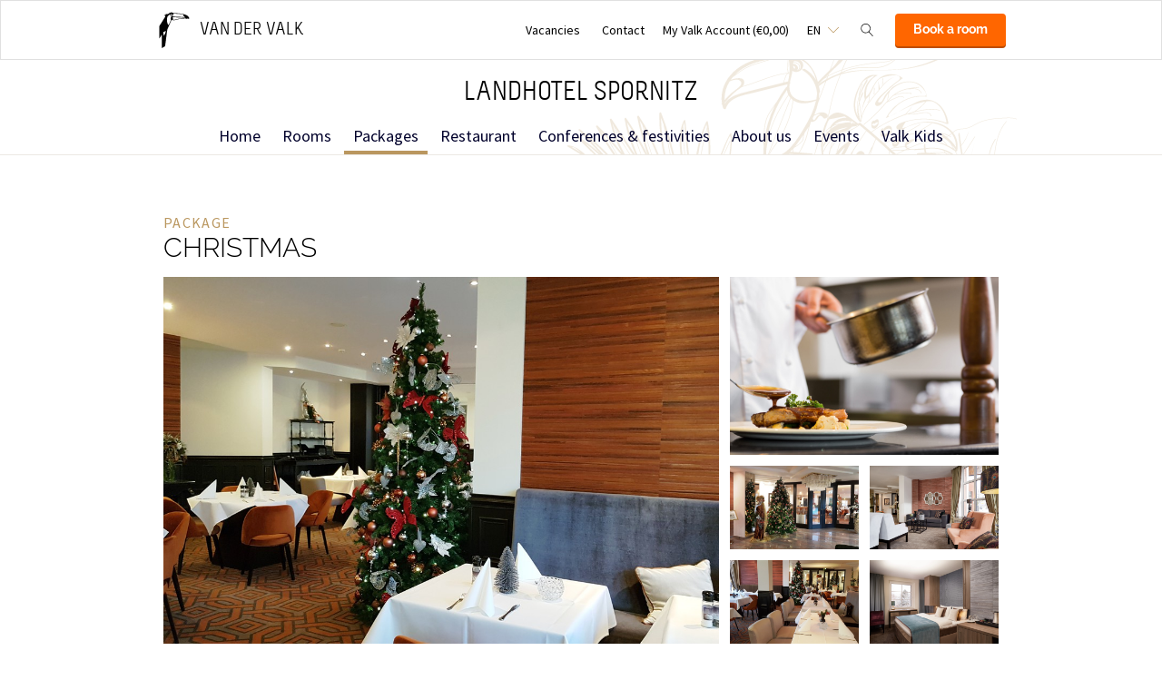

--- FILE ---
content_type: text/html;charset=UTF-8
request_url: https://spornitz.vandervalk.de/en/packages/christmas
body_size: 14574
content:
<!DOCTYPE HTML>
<html lang="en">
<head>
<meta charset="utf-8">
<!--[if lt IE 9]>
<script src="http://html5shim.googlecode.com/svn/trunk/html5.js"></script>
<![endif]-->
<title>Christmas package | Van der Valk Landhotel Spornitz</title>
<meta name="description" content="Three to five nights including breakfast, dinner in the evening, christmas present and entrance for the castle in Schwerin."/>
<meta name="author" content="Van der Valk">
<meta name="no-email-collection" content="http://spornitz.vandervalk.de" />
<meta http-equiv="X-UA-Compatible" content="IE=edge,chrome=1">
<meta name="viewport" content="initial-scale=1.0, maximum-scale=1, width=device-width, user-scalable=no">
<meta name="format-detection" content="telephone=no">
<link rel="apple-touch-icon-precomposed" href="/images/touch-icon-iphone.png" />
<link rel="apple-touch-icon-precomposed" sizes="72x72" href="/images/touch-icon-ipad.png" />
<link rel="apple-touch-icon-precomposed" sizes="114x114" href="/images/touch-icon-iphone-retina.png" />
<link rel="apple-touch-icon-precomposed" sizes="144x144" href="/images/touch-icon-ipad-retina.png" />
<link rel="icon" href="/images/favicon-48x48.ico" sizes="48x48">
<link rel="icon" type="image/png" href="/images/favicon-48x48.png" sizes="48x48">
<link rel="icon" type="image/svg+xml" href="/images/favicon.svg" sizes="any">
<meta name="msapplication-TileColor" content="#D83434" />
<meta name="msapplication-TileImage" content="path/to/tileicon.png" />
<meta name="robots" content="index,follow">
<meta name="googlebot" content="noodp" />
<meta name="google-site-verification" content="YyglkYjy5pNsjnqpLpADa52XVo_QOOkNzmS9RyN7PPk" />
<link rel="canonical" href="https://spornitz.vandervalk.de/en/packages/christmas"/>
<link rel="alternate" hreflang="nl" href="https://spornitz.vandervalk.de/nl/arrangementen/kerst" />
<link rel="alternate" hreflang="en" href="https://spornitz.vandervalk.de/en/packages/christmas" />
<link rel="alternate" hreflang="de" href="https://spornitz.vandervalk.de/arrangements/weihnachten" />
<link rel="alternate" hreflang="x-default" href="https://spornitz.vandervalk.de/arrangements/weihnachten" />
<meta property="og:title" content="Christmas package | Van der Valk Landhotel Spornitz" />
<meta property="og:url" content="https://spornitz.vandervalk.de/en/packages/christmas" />
<meta property="og:site_name" content="Van der Valk" />
<meta property="og:description" content="Three to five nights including breakfast, dinner in the evening, christmas present and entrance for the castle in Schwerin." />
<link rel="stylesheet" href="/css/main.css?version=48E9EB69B07F0CD9C7CC1958DF51C260">
<link rel="stylesheet" href="/css/style.css?version=48E9EB69B07F0CD9C7CC1958DF51C260">
<script src="/js/vendor/modernizr.custom.31062.js"></script>
<script>
window.dataLayer = window.dataLayer || [];
window.dataLayer.push({
'site_hotel_code':'SPO',
'site_language_select':'EN',
'site_country':'DE',
'packages': [
{
'code': 'DEAL2'
, 'name': 'Spornitz Deal'
, 'variations': [{
'code': 'DEAL2'
, 'name': '3 days'
, 'usps': [
'2 x overnight stay'
, '2 x breakfast buffet'
, '1 x 3-course menu&#x2f;diner buffet'
, 'Entrance hotel sauna'
, ''
, ''
]
},{
'code': 'DEAL4'
, 'name': '5 days'
, 'usps': [
'4 x overnight stay'
, '4 x breakfast buffet'
, '1 x 3-course menu&#x2f;diner buffet'
, 'Entrance hotel sauna'
, ''
, ''
]
},{
'code': 'DEAL6'
, 'name': '7 days'
, 'usps': [
'6 x overnight stay'
, '6 x breakfast buffet'
, '2 x 3-course menu &#x2f; diner buffet'
, 'Use of the hotel sauna'
, ''
, ''
]
},{
'code': 'DEAL8'
, 'name': '9 days'
, 'usps': [
'8 x overnight stay &nbsp;'
, '8 x breakfast buffet'
, '2 x 3-course menu &#x2f; diner buffet'
, 'Use of the hotel sauna'
, ''
, ''
]
}]
}
,
{
'code': 'DEAL3'
, 'name': '3&#x3d;2 offer'
, 'variations': [{
'code': 'DEAL3'
, 'name': '3&#x3d;2'
, 'usps': [
'3 x overnight stay'
, '3 x breakfast buffet'
, 'Use of the hotel sauna'
, ''
, ''
, ''
]
},{
'code': 'DEAL5'
, 'name': '5&#x3d;4'
, 'usps': [
'5 x overnight stay'
, '5 x breakfast buffet'
, 'Use of the hotel sauna'
, ''
, ''
, ''
]
}]
}
,
{
'code': 'MECKPOM2'
, 'name': 'Nice Mecklenburg Westpommerania'
, 'variations': [{
'code': 'MECKPOM2'
, 'name': '3 days'
, 'usps': [
'2 x overnight stay'
, '2 x generous breakfast buffet'
, '2 x 3-course menu &#x2f; dinner buffet'
, 'Bike rental and boat trip'
, 'Use of the hotel sauna'
, ''
]
},{
'code': 'MECKPOM3'
, 'name': '4 days'
, 'usps': [
'3 x overnight stay'
, '3 x breakfast buffet'
, '3 x 3-course menu &#x2f; dinner buffet'
, '1 x bike rental and 1 x boat trip'
, 'Use of the hotel sauna'
, ''
]
},{
'code': 'MECKPOM'
, 'name': '5 days'
, 'usps': [
'4 x overnight stay'
, '4 x breakfast buffet'
, '4 x 3-course menu &#x2f; dinner buffet'
, 'Bike rental and boat trip OR 2-hour ticket Wasserskilift Zachun'
, 'Use of the hotel sauna'
, ''
]
},{
'code': 'MECKPOM5'
, 'name': '6 days'
, 'usps': [
'5 x overnight stay'
, '5 x breakfast buffet'
, '5 x 3-course menu &#x2f; dinner buffet'
, 'Bike rental and boat trip'
, 'Use of the hotel sauna'
, ''
]
}]
}
,
{
'code': 'KURZTR2'
, 'name': 'Short trip for aficionado&#x21; Wine, Culture &amp; SPA'
, 'variations': [{
'code': 'KURZTR2'
, 'name': '3 days'
, 'usps': [
'2 x overnight stay incl. breakfast'
, '1 x 4-course menu &#x2b; bottle of house wine'
, '1 x pleasant aroma massage &#x28;20 min.&#x29;'
, '1 x ticket for the castle of Schwerin'
, 'Use of the hotel sauna'
, 'Bathrobe and slippers'
]
},{
'code': 'KURZTR3'
, 'name': '4 days'
, 'usps': [
'3 x overnight stay incl. breakfast'
, '1 x 4-course menu &#x2b; bottle of house wine'
, '1 x pleasant aroma massage &#x28;20 min.&#x29;'
, '1 x entry in the castle of Schwerin'
, 'Use of the hotel sauna'
, 'Bathrobe and slippers'
]
},{
'code': 'KURZTR4'
, 'name': '5 days'
, 'usps': [
'4 x overnight stay incl. breakfast'
, '1 x 4-course menu incl. bottle of the house wine'
, '1 x entry in the castle of Schwerin'
, '1 x massage &#x28;20 min.&#x29;'
, 'Bathrobe and slippers'
, 'Use of the hotel sauna'
]
}]
}
,
{
'code': 'RAD2'
, 'name': 'Cycling in Mecklenburg'
, 'variations': [{
'code': 'RAD2'
, 'name': '3 days'
, 'usps': [
'2 x overnight stay'
, '2 x breakfast buffet'
, '2 x 3-course menu &#x2f; dinner buffet'
, '1 x bike- &#x2f; e-bike rental'
, '1 x biking map'
, 'Use of the hotel sauna'
]
},{
'code': 'RAD3'
, 'name': '4 days'
, 'usps': [
'3 x overnight stay'
, '3 x breakfast buffet'
, '2 x 3-course menu &#x2f; dinner buffet'
, '1 x bike- &#x2f; e-bike rental'
, '1 x biking map'
, 'Use of the hotel sauna'
]
},{
'code': 'RAD4'
, 'name': '5 days'
, 'usps': [
'4 x overnight stay'
, '4 x breakfast buffet'
, '2 x 3-course menu &#x2f; dinner buffet'
, '1 x bike- &#x2f; e-bike rental'
, '1 x biking map'
, 'Use of the hotelsauna'
]
}]
}
,
{
'code': 'ROMT1'
, 'name': 'Romance'
, 'variations': [{
'code': 'ROMT1'
, 'name': '2 days'
, 'usps': [
'1 x overnight stay'
, '1 x breakfast buffet'
, '1 x 4-course candle light dinner incl. 1 bottle of house wine'
, 'Romantic deco &#x2b; bottle of prosecco'
, 'Use of the hotel sauna'
, ''
]
},{
'code': 'ROMT2'
, 'name': '3 days'
, 'usps': [
'2 x overnight stay incl. breakfast'
, '1 x 4-course candle light dinner incl. 1 bottle of house wine'
, '1 x aroma massage &#x28;30 min.&#x29;'
, '1 x bathrobe and slippers during your stay'
, 'Romantic deco &#x2b; bottle of prosecco'
, 'Sauna entrance'
]
},{
'code': 'ROMT3'
, 'name': '4 days'
, 'usps': [
'3 x overnight stay incl. breakfast'
, '1 x 4-course candle light dinner incl. 1 bottle of house wine'
, '1 x aroma massage &#x28;30 min.&#x29;'
, 'Romantic deco &#x2b; bottle of prosecco'
, '1 x bathrobe and slippers'
, 'Use of the hotel sauna'
]
}]
}
,
{
'code': 'HH'
, 'name': 'Lovely Autumn'
, 'variations': [{
'code': 'HH'
, 'name': '3 days'
, 'usps': [
'2 x overnight stay'
, '2 x generous breakfast buffet'
, '2 x 3-course menu&#x2f;dinner buffet'
, 'Sauna entrance'
, ''
, ''
]
},{
'code': 'HH3'
, 'name': '4 days'
, 'usps': [
'3 x overnight stay'
, '3 x generous breakfast buffet'
, '2 x varied 3-courses-menu&#x2f;dinner buffet'
, 'Use of the hotel sauna'
, ''
, ''
]
},{
'code': 'HH5'
, 'name': '6 days'
, 'usps': [
'5 x overnight stay'
, '5 x breakfast buffet'
, '2 x 3-course menu &#x2f; dinner buffet'
, 'Use of the hotel sauna'
, ''
, ''
]
},{
'code': 'HH7'
, 'name': '8 days'
, 'usps': [
'7 x overnight stay'
, '7 x generous breakfast buffet'
, '2 x 3-course menu &#x2f; dinner buffet'
, 'Use of the hotel sauna'
, ''
, ''
]
}]
}
,
{
'code': 'HW'
, 'name': 'Warm Winter'
, 'variations': [{
'code': 'HW'
, 'name': '3 days'
, 'usps': [
'2 x overnight stay &#x28;Dec. - Feb.&#x29;'
, '2 x generous breakfast buffet'
, '2 x varied 3-course menu&#x2f;dinner buffet'
, 'Sauna entrance'
, ''
, ''
]
},{
'code': 'HW3'
, 'name': '4 days'
, 'usps': [
'3 x overnight stay &#x28;Dec. - Feb.&#x29;'
, '3 x generous breakfast buffet'
, '2 x varied 3-course menu&#x2f;dinner buffet'
, 'Sauna entrance'
, ''
, ''
]
},{
'code': 'HW5'
, 'name': '6 days'
, 'usps': [
'5 x overnight stay'
, '5 x breakfast buffet'
, '2 x 3-course menu &#x2f; dinner buffet'
, 'Use of the hotel sauna'
, ''
, ''
]
},{
'code': 'HW7'
, 'name': '8 days'
, 'usps': [
'7 x overnight stay'
, '7 x breakfast buffet'
, '2 x 3-course menu &#x2f; dinner buffet'
, 'Use of the hotel sauna'
, ''
, ''
]
}]
}
,
{
'code': 'KULTURS3'
, 'name': 'Historical &amp; culture'
, 'variations': [{
'code': 'KULTURS3'
, 'name': '4 days'
, 'usps': [
'3 x overnight stay'
, '3 x breakfast buffet'
, '3 x 3-course menu &#x2f; dinner buffet'
, 'Tickets Ludwigslust Castle, Palace Schwerin and Grinding Mill Schwerin'
, 'Use of the hotel sauna'
, ''
]
},{
'code': 'KULTURS1'
, 'name': '5 days'
, 'usps': [
'4 x overnight stay'
, '4 x generous breakfast buffet'
, '4 x 3-course menu&#x2f; dinner buffet'
, 'Tickets Ludwigslust Castle, Palace Schwerin and Grinding Mill Schwerin'
, 'Use of the hotel sauna'
, ''
]
},{
'code': 'KULTURS5'
, 'name': '6 days'
, 'usps': [
'5 x overnight stay'
, '5 x breakfast buffet'
, '5 x 3-course menu &#x2f; dinner buffet'
, 'Tickets Ludwigslust Castle, Palace Schwerin and Grinding Mill Schwerin'
, 'Use of the hotel sauna'
, ''
]
},{
'code': 'KULTURS6'
, 'name': '7 days'
, 'usps': [
'6 x overnight stay'
, '6 x breakfast buffet'
, '6 x 3-course menu &#x2f; dinner buffet'
, 'Tickets Ludwigslust Castle, Palace Schwerin and Grinding Mill Schwerin'
, 'Use of the hotel sauna'
, ''
]
}]
}
,
{
'code': 'WEIHMA1'
, 'name': 'Christmas market'
, 'variations': [{
'code': 'WEIHMA1'
, 'name': '2 days'
, 'usps': [
'1 x overnight stay'
, '1 x breakfast buffet'
, 'Small Christmas present'
, 'Information about the Christmas markets in the area'
, 'Use of the sauna'
, ''
]
},{
'code': 'WEIHMA2'
, 'name': '3 days'
, 'usps': [
'2 x overnigt stay incl. breakfast'
, 'Information about the Christmas market in the area'
, 'Small Christmas present'
, 'Use of the sauna'
, ''
, ''
]
}]
}
,
{
'code': 'WEIH4'
, 'name': 'Christmas'
, 'variations': [{
'code': 'WEIH4'
, 'name': '4 days'
, 'usps': [
'3 x overnight stay incl. half board'
, 'Small Christmas present'
, '1 x ticket to Palace Schwerin'
, 'Use of the hotel sauna'
, ''
, ''
]
},{
'code': 'WEIH5'
, 'name': '5 days'
, 'usps': [
'4 x overnight stay incl. half board'
, 'Small Christmas present'
, '1 x ticket to Palace Schwerin'
, 'Use of the hotel sauna'
, ''
, ''
]
},{
'code': 'WEIH6'
, 'name': '6 days'
, 'usps': [
'5 x overnight stay incl. half board'
, '1 x ticket to Palace Schwerin'
, 'Christmas present'
, 'Use of the hotel sauna'
, ''
, ''
]
}]
}
,
{
'code': 'SIL4'
, 'name': 'New Year&lsquo;s Eve'
, 'variations': [{
'code': 'SIL4'
, 'name': '4 days'
, 'usps': [
'3 x overnight stay'
, '3 x breakfast buffet and 2 x dinner buffet'
, '1 x New Year&rsquo;s Eve event incl. buffet and show'
, '1 x ticket to Palace Schwerin'
, 'Use of the hotel sauna'
, ''
]
},{
'code': 'SIL5'
, 'name': '5 days'
, 'usps': [
'4 x overnight stay'
, '4 x breakfast buffet and 3 x dinner buffet'
, '1 x New Year&rsquo;s Eve event incl. buffet and show'
, '1 x ticket to Palace Schwerin'
, 'Use of the hotel sauna'
, ''
]
},{
'code': 'SIL6'
, 'name': '6 days'
, 'usps': [
'5 x overnight stay incl. breakfast'
, '4 x 3-course menu or dinner buffet'
, '1 x ticket New Year&#x27;s Eve event incl. buffet and show'
, '1 x ticket to Palace Schwerin'
, 'Use of the hotel sauna'
, ''
]
}]
}
,
{
'code': 'ALPAI1'
, 'name': 'Alpincenter indoor skiing'
, 'variations': [{
'code': 'ALPAI1'
, 'name': '2 days'
, 'usps': [
'1 x overnight stay'
, '1 x breakfast buffet'
, '1 x combi day ticket for alpincenter Hamburg-Wittenburg'
, 'Use of hotel sauna'
, ''
, ''
]
},{
'code': 'ALPAI2'
, 'name': '3 days'
, 'usps': [
'2 x overnight stay'
, '2 x breakfast buffet'
, '1 x combi day ticket for alpincenter Hamburg-Wittenburg'
, 'Use of hotel sauna'
, ''
, ''
]
}]
}
,
{
'code': 'OSTER2'
, 'name': 'Happy Easter'
, 'variations': [{
'code': 'OSTER2'
, 'name': '3 days'
, 'usps': [
'2 x overnight stay'
, '1 x breakfast buffet &#x2b; 1 x Easter brunch'
, '1 x fish buffet &#x2f; menu &#x2b; 1 x 3-course menu &#x2f; dinner buffet'
, 'Ticket Castle Ludwigslust'
, 'Easter surprise'
, 'Use of the hotel sauna'
]
},{
'code': 'OSTER'
, 'name': '4 days'
, 'usps': [
'3 x overnight stay'
, '2 x breakfast buffet en 1 x lunch buffet'
, '3 x dinner &#x28;2 x dinner buffet, 1 x brunch buffet&#x29;'
, 'Ticket Castle Ludwigslust'
, 'Easter surprise'
, 'Use of the hotel sauna'
]
},{
'code': 'OSTER4'
, 'name': '5 days'
, 'usps': [
'4 x overnight stay'
, '3 x breakfast buffet and 1 x lunch buffet'
, '4 x dinner &#x28;3 x dinner buffet, 1 x fish buffet&#x29;'
, 'Ticket Castle Ludwigslust'
, 'Easter surprise'
, 'Use of the hotel sauna'
]
}]
}
,
{
'code': 'VV'
, 'name': 'Happy Spring'
, 'variations': [{
'code': 'VV'
, 'name': '3 days'
, 'usps': [
'2 x overnight stay'
, '2 x breakfast buffet'
, '2 x 3-course menu&#x2f;dinner buffet'
, 'Use of hotel sauna'
, ''
, ''
]
},{
'code': 'VV3'
, 'name': '4 days'
, 'usps': [
'3 x overnight stay'
, '3 x breakfast buffet'
, '2 x 3-course menu &#x2f; dinner buffet'
, 'Use of hotel sauna'
, ''
, ''
]
},{
'code': 'VV5'
, 'name': '6 days'
, 'usps': [
'5 x overnight stay'
, '5 x breakfast buffet'
, '2 x 3-course menu &#x2f; dinner buffet'
, 'Use of the hotel sauna'
, ''
, ''
]
},{
'code': 'VV7'
, 'name': '8 days'
, 'usps': [
'7 x overnight stay'
, '7 x breakfast buffet'
, '2 x 3-course menu &#x2f; dinner buffet'
, 'Use of the hotel sauna'
, ''
, ''
]
}]
}
,
{
'code': 'HZ'
, 'name': 'Midsummer'
, 'variations': [{
'code': 'HZ'
, 'name': '3 days'
, 'usps': [
'2 x overnight stay'
, '2 x breakfast buffet'
, '2 x -course menu or dinner buffet'
, 'Use of the hotel sauna'
, ''
, ''
]
},{
'code': 'HZ3'
, 'name': '4 days'
, 'usps': [
'3 x overnight stay'
, '3 x breakfast buffet'
, '2 x dinner buffet or 3-course menu'
, 'Use of the hotel sauna'
, ''
, ''
]
},{
'code': 'HZ5'
, 'name': '6 days'
, 'usps': [
'5 x overnight stay'
, '5 x extensive breakfast buffet'
, '2 x dinner buffet or 3-course menu'
, 'Use of the hotel sauna'
, ''
, ''
]
},{
'code': 'HZ7'
, 'name': '8 days'
, 'usps': [
'7 x overnight stay'
, '7 x breakfast buffet'
, '2 x dinner buffet or 3-course menu'
, 'Use of the hotel sauna'
, ''
, ''
]
}]
}
,
{
'code': 'PFINGST3'
, 'name': 'Whitsun in Spornitz'
, 'variations': [{
'code': 'PFINGST3'
, 'name': '4 days'
, 'usps': [
'3 x overnight stay'
, '2 x breakfast buffet and 1 x brunch buffet'
, '3 x dinner &#x28;2 x dinner buffet, 1 x barbecue&#x29;'
, 'Sauna entrance'
, ''
, ''
]
},{
'code': 'PFINGST4'
, 'name': '5 days'
, 'usps': [
'4 x overnight stay'
, '3 x breakfast buffet und 1 x brunch buffet'
, '4 x dinner &#x28;3 x dinner buffet, 1 x barbecue&#x29;'
, 'Sauna entrance'
, ''
, ''
]
}]
}
]
});
</script>
</head>
<body>
<!-- Google Tag Manager -->
<noscript><iframe src="//www.googletagmanager.com/ns.html?id=GTM-PC427Z"
height="0" width="0" style="display:none;visibility:hidden"></iframe></noscript>
<script src="/js/_generated/tagmanager.js"/></script>
<!-- End Google Tag Manager -->
<header>
<!-- Hotel Linstow (3) and Drewitz (80) have a call to action button for both hotel rooms and bungalows -->
<div class="navigation-bar-revised">
<div class="navigation-bar-revised__main">
<div class="navigation-bar-revised__main-inner">
<div class="navigation-bar-revised__logo">
<a class="logo-revised"
href="/en"
>
<span class="logo-revised__primary">Van der Valk</span>
</a>
</div>
<div class="navigation-bar-revised__toolbar">
<div class="navigation-bar-revised__toolbar-item navigation-bar-revised__toolbar-item--desk-and-up">
<a class="navigation-bar-revised__toolbar-action"
href="/en/about-us/general-information/jobs"
>
<div class="navigation-bar-revised__toolbar-label">
Vacancies
</div>
</a>
</div>
<div class="navigation-bar-revised__toolbar-item navigation-bar-revised__toolbar-item--lap-and-up">
<a class="navigation-bar-revised__toolbar-action"
href="/en/contact"
>
<div class="navigation-bar-revised__toolbar-label">
Contact
</div>
</a>
</div>
<div class="navigation-bar-revised__toolbar-item navigation-bar-revised__toolbar-item--inline-actions navigation-bar-revised__toolbar-item--lap-and-up">
<a class="navigation-bar-revised__toolbar-action navigation-bar-revised__toolbar-action--icon-account"
href="/en/my-valk-account"
>
<div class="navigation-bar-revised__toolbar-label">
My Valk Account&nbsp;(&euro;0,00)
</div>
</a>
</div>
<div class="navigation-bar-revised__toolbar-item">
<button class="navigation-bar-revised__toolbar-action"
type="button"
data-element="navigation-language-select-toggle-button"
>
<div class="navigation-bar-revised__toolbar-label navigation-bar-revised__toolbar-label--toggle">
EN
</div>
</button>
<div class="navigation-bar-revised__popover"
data-element="navigation-language-menu"
>
<div class="menu-revised menu-revised--90 menu-revised--padding menu-revised--check-icons">
<a class="menu-revised__item" href="/nl/arrangementen/kerst">
Dutch
</a>
<a class="menu-revised__item is-current" href="/en/packages/christmas">
English
</a>
<a class="menu-revised__item" href="/arrangements/weihnachten">
Deutsch
</a>
</div>
</div>
</div>
<div class="navigation-bar-revised__toolbar-item">
<button class="navigation-bar-revised__toolbar-action navigation-bar-revised__toolbar-action--icon-magnifier"
type="button"
id="navigation-search-form"
data-element="navigation-search-toggle-button"
>
</button>
<div class="navigation-bar-revised__popover navigation-bar-revised__popover--search-form"
data-element="navigation-search-form"
style="display: none;"
>
<form class="navigation-bar-revised__search-form"
action="/en/search"
method="POST"
>
<div class="navigation-bar-revised__search-form-field">
<input class="navigation-bar-revised__search-form-input"
type="text"
name="searchValue"
id="search-pop-up-input"
>
<button class="icon-mr-crossy erase-input"
type="button"
id="search-erase-input"
tabindex="-1"
></button>
</div>
<div class="navigation-bar-revised__search-form-action">
<button class="button button--full button--90 button--secondary"
type="submit"
>
Search
</button>
</div>
</form>
</div>
</div>
<div class="navigation-bar-revised__toolbar-item">
<div class="navigation-bar-revised__toolbar-action navigation-bar-revised__toolbar-action--book-action">
<a class="button button--full button--90 button--primary"
href="/redirect.cfm?event=ajax.get&type=redirect&name=bookingtool&action=redirect&language=en&arrival=2025%2D11%2D05&nights=1&roomcode=&package=&deal=&persons=&maxperroom=2&adults=2&children=0&babies=0&isocode=DE&idpmscode=SPO&hotelname=Landhotel%20Spornitz&hotelslug=hotel%2Dspornitz&engine=aanzee%2D3%2E0&promocode=&topage=&roomtype=&lastminutes=false&isnonwidget=true&isbungalow=false&forcecorporatelink=false&hotelid=0&deals=false&dealrate=&overruleidpmscode=&departure=2025%2D11%2D06&devScreen=false"
>
Book a room
</a>
</div>
</div>
</div>
</div>
</div>
<div class="navigation-bar-revised__menu-bar">
<div class="navigation-bar-revised__title-bar">
<span class="navigation-bar-revised__title">
Landhotel Spornitz
</span>
<div class="navigation-bar-revised__booking_menu">
<!-- Hotel Linstow (3) and Drewitz (80) have a call to action button for both hotel rooms and bungalows -->
<div class="booking-bar is-rendering"
data-scalable
data-has-double-call-to-action="false"
data-up-action-caption="Back"
>
<div class="booking-bar__inner">
<label class="booking-bar__item booking-bar__item--menu"
for="subsequent-booking-menu"
id="subsequent-booking-menu-action"
>
<div class="booking-bar__toolbar-label"
data-element="subsequent-booking-menu-action-popover-label"
>
<span>Book</span>
</div>
<div class="booking-bar__toolbar-popover">
<div class="popover popover--right-bottom popover--flexible">
<input class="popover__status" type="checkbox" id="subsequent-booking-menu" aria-hidden="true">
<section class="popover__body">
<header class="popover__header">
<span class="popover__title">
Book
</span>
<label class="popover__close-action" for="subsequent-booking-menu">
Close
</label>
</header>
<div class="popover__main">
<div class="menu-revised menu-revised--200 menu-revised--padding"
id="subsequent-booking-menu-container"
>
</div>
</div>
</section>
<label class="popover__overlay"
data-element="subsequent-booking-menu-action-popover-overlay"
for="subsequent-booking-menu"
>
Close
</label>
</div>
</div>
</label>
</div>
</div>
</div>
<div class="navigation-bar-revised__title-contact-button"
data-element="navigation-contact-toggle-button"
>
<div class="navigation-bar-revised__contact-info-hand-and-smaller"
data-element="navigation-contact-content"
>
<div class="navigation-bar-revised__contact-info-hand-and-smaller-inner">
<a class="navigation-bar-revised__contact-info-phone-number"
href="tel:+4938726880"
>
+49 38726 88 0
</a>
<div class="navigation-bar-revised__contact-info-text">
24hrs available, local costs
</div>
</div>
</div>
</div>
</div>
<!-- Hotel Linstow (3) and Drewitz (80) have a call to action button for both hotel rooms and bungalows -->
<div class="menu-bar-revised is-rendering"
data-scalable
data-has-double-call-to-action="false"
data-up-action-caption="Back"
>
<div class="menu-bar-revised__inner">
<a class="menu-bar-revised__item"
data-mn-id="14612"
data-navigation-menu-item
href="/en"
>
Home
</a>
<a class="menu-bar-revised__item"
data-mn-id="14613"
data-navigation-menu-item
href="/en/rooms"
>
Rooms
</a>
<a class="menu-bar-revised__item is-current"
data-mn-id="14614"
data-navigation-menu-item
href="/en/packages"
>
Packages
</a>
<a class="menu-bar-revised__item"
data-mn-id="14618"
data-navigation-menu-item
href="/en/restaurant"
>
Restaurant
</a>
<a class="menu-bar-revised__item menu-bar-revised__item--subitem"
data-navigation-menu-item-subitem
data-mn-id="14619"
data-parent="14618"
href="/en/restaurant/our-restaurant"
>
Our restaurant
</a>
<a class="menu-bar-revised__item menu-bar-revised__item--subitem"
data-navigation-menu-item-subitem
data-mn-id="18009"
data-parent="14618"
href="/en/restaurant/breakfast"
>
Breakfast
</a>
<a class="menu-bar-revised__item menu-bar-revised__item--subitem"
data-navigation-menu-item-subitem
data-mn-id="18013"
data-parent="14618"
href="/en/restaurant/menu-card"
>
Menu card
</a>
<a class="menu-bar-revised__item menu-bar-revised__item--subitem"
data-navigation-menu-item-subitem
data-mn-id="18738"
data-parent="14618"
href="/en/restaurant/catering"
>
Catering
</a>
<a class="menu-bar-revised__item"
data-mn-id="14628"
data-navigation-menu-item
href="/en/conferences-festivities"
>
Conferences & festivities
</a>
<a class="menu-bar-revised__item menu-bar-revised__item--subitem"
data-navigation-menu-item-subitem
data-mn-id="14629"
data-parent="14628"
href="/en/conferences-festivities/our-conference-rooms"
>
Our Conference Rooms
</a>
<a class="menu-bar-revised__item menu-bar-revised__item--subitem"
data-navigation-menu-item-subitem
data-mn-id="14630"
data-parent="14629"
href="/en/conferences-festivities/our-conference-rooms/conference-rooms-overview"
>
Conference rooms overview
</a>
<a class="menu-bar-revised__item menu-bar-revised__item--subitem"
data-navigation-menu-item-subitem
data-mn-id="14631"
data-parent="14629"
href="/en/conferences-festivities/our-conference-rooms/packages"
>
Packages
</a>
<a class="menu-bar-revised__item menu-bar-revised__item--subitem"
data-navigation-menu-item-subitem
data-mn-id="19982"
data-parent="14629"
href="/en/conferences-festivities/our-conference-rooms/meeting-request"
>
Meeting request
</a>
<a class="menu-bar-revised__item menu-bar-revised__item--subitem"
data-navigation-menu-item-subitem
data-mn-id="14632"
data-parent="14628"
href="/en/conferences-festivities/events"
>
Events
</a>
<a class="menu-bar-revised__item menu-bar-revised__item--subitem"
data-navigation-menu-item-subitem
data-mn-id="14633"
data-parent="14632"
href="/en/conferences-festivities/events/weddings"
>
Weddings
</a>
<a class="menu-bar-revised__item menu-bar-revised__item--subitem"
data-navigation-menu-item-subitem
data-mn-id="14635"
data-parent="14632"
href="/en/conferences-festivities/events/private-events"
>
Private events
</a>
<a class="menu-bar-revised__item menu-bar-revised__item--subitem"
data-navigation-menu-item-subitem
data-mn-id="14637"
data-parent="14632"
href="/en/conferences-festivities/events/business-events"
>
Business events
</a>
<a class="menu-bar-revised__item menu-bar-revised__item--subitem"
data-navigation-menu-item-subitem
data-mn-id="18748"
data-parent="14632"
href="/en/conferences-festivities/events/beverage-packages"
>
Beverage packages
</a>
<a class="menu-bar-revised__item menu-bar-revised__item--subitem"
data-navigation-menu-item-subitem
data-mn-id="18749"
data-parent="14632"
href="/en/conferences-festivities/events/buffet-and-menu"
>
Buffet and menu
</a>
<a class="menu-bar-revised__item menu-bar-revised__item--subitem"
data-navigation-menu-item-subitem
data-mn-id="22684"
data-parent="14632"
href="/en/conferences-festivities/events/unsere-weihnachtsfeierpakete"
>
Unsere Weihnachtsfeierpakete
</a>
<a class="menu-bar-revised__item"
data-mn-id="14616"
data-navigation-menu-item
href="/en/about-us"
>
About us
</a>
<a class="menu-bar-revised__item menu-bar-revised__item--subitem"
data-navigation-menu-item-subitem
data-mn-id="14617"
data-parent="14616"
href="/en/about-us/general-information"
>
General information
</a>
<a class="menu-bar-revised__item menu-bar-revised__item--subitem"
data-navigation-menu-item-subitem
data-mn-id="18757"
data-parent="14617"
href="/en/about-us/general-information/hotel-spornitz"
>
Hotel Spornitz
</a>
<a class="menu-bar-revised__item menu-bar-revised__item--subitem"
data-navigation-menu-item-subitem
data-mn-id="18819"
data-parent="14617"
target=""
href="/en/about-us/general-information/valk-magazine"
>
Valk magazine
</a>
<a class="menu-bar-revised__item menu-bar-revised__item--subitem"
data-navigation-menu-item-subitem
data-mn-id="18886"
data-parent="14617"
target=""
href="/en/about-us/general-information/jobs"
>
Jobs
</a>
<a class="menu-bar-revised__item menu-bar-revised__item--subitem"
data-navigation-menu-item-subitem
data-mn-id="20122"
data-parent="14617"
href="/en/about-us/general-information/van-der-valk-story"
>
Van der Valk story
</a>
<a class="menu-bar-revised__item menu-bar-revised__item--subitem"
data-navigation-menu-item-subitem
data-mn-id="39323"
data-parent="14617"
href="/en/about-us/general-information/voucher"
>
Voucher
</a>
<a class="menu-bar-revised__item menu-bar-revised__item--subitem"
data-navigation-menu-item-subitem
data-mn-id="18846"
data-parent="14616"
href="/en/about-us/activities"
>
Activities
</a>
<a class="menu-bar-revised__item menu-bar-revised__item--subitem"
data-navigation-menu-item-subitem
data-mn-id="18849"
data-parent="18846"
href="/en/about-us/activities/bicycle-renting-service"
>
Bicycle renting service
</a>
<a class="menu-bar-revised__item menu-bar-revised__item--subitem"
data-navigation-menu-item-subitem
data-mn-id="18844"
data-parent="18846"
href="/en/about-us/activities/wellness"
>
Wellness
</a>
<a class="menu-bar-revised__item menu-bar-revised__item--subitem"
data-navigation-menu-item-subitem
data-mn-id="18845"
data-parent="18846"
href="/en/about-us/activities/sauna"
>
Sauna
</a>
<a class="menu-bar-revised__item menu-bar-revised__item--subitem"
data-navigation-menu-item-subitem
data-mn-id="49147"
data-parent="18846"
href="/en/about-us/activities/fitness-studio"
>
Fitness studio
</a>
<a class="menu-bar-revised__item menu-bar-revised__item--subitem"
data-navigation-menu-item-subitem
data-mn-id="18758"
data-parent="14616"
href="/en/about-us/surroundings"
>
Surroundings
</a>
<a class="menu-bar-revised__item menu-bar-revised__item--subitem"
data-navigation-menu-item-subitem
data-mn-id="18759"
data-parent="18758"
href="/en/about-us/surroundings/protected-landscape-lewitz"
>
Protected landscape Lewitz
</a>
<a class="menu-bar-revised__item menu-bar-revised__item--subitem"
data-navigation-menu-item-subitem
data-mn-id="18760"
data-parent="18758"
href="/en/about-us/surroundings/mecklenburg-lake-district"
>
Mecklenburg Lake District
</a>
<a class="menu-bar-revised__item menu-bar-revised__item--subitem"
data-navigation-menu-item-subitem
data-mn-id="18761"
data-parent="18758"
href="/en/about-us/surroundings/baltic-coast"
>
Baltic coast
</a>
<a class="menu-bar-revised__item menu-bar-revised__item--subitem"
data-navigation-menu-item-subitem
data-mn-id="18762"
data-parent="18758"
href="/en/about-us/surroundings/state-capital-schwerin"
>
State capital Schwerin
</a>
<a class="menu-bar-revised__item menu-bar-revised__item--subitem"
data-navigation-menu-item-subitem
data-mn-id="18763"
data-parent="18758"
href="/en/about-us/surroundings/plau"
>
Plau
</a>
<a class="menu-bar-revised__item menu-bar-revised__item--subitem"
data-navigation-menu-item-subitem
data-mn-id="18764"
data-parent="18758"
href="/en/about-us/surroundings/topferhof-hohenwoos"
>
Töpferhof Hohenwoos
</a>
<a class="menu-bar-revised__item menu-bar-revised__item--subitem"
data-navigation-menu-item-subitem
data-mn-id="18765"
data-parent="18758"
href="/en/about-us/surroundings/alpincenter-wittenburg"
>
alpincenter Wittenburg
</a>
<a class="menu-bar-revised__item menu-bar-revised__item--subitem"
data-navigation-menu-item-subitem
data-mn-id="18766"
data-parent="18758"
href="/en/about-us/surroundings/high-ropes-forest-schwerin"
>
High ropes forest Schwerin
</a>
<a class="menu-bar-revised__item menu-bar-revised__item--subitem"
data-navigation-menu-item-subitem
data-mn-id="18767"
data-parent="18758"
href="/en/about-us/surroundings/bear-park-muritz"
>
Bear park Müritz
</a>
<a class="menu-bar-revised__item menu-bar-revised__item--subitem"
data-navigation-menu-item-subitem
data-mn-id="18769"
data-parent="18758"
href="/en/about-us/surroundings/ostrich-farm-riederfelde"
>
Ostrich farm Riederfelde
</a>
<a class="menu-bar-revised__item menu-bar-revised__item--subitem"
data-navigation-menu-item-subitem
data-mn-id="18770"
data-parent="18758"
href="/en/about-us/surroundings/elephant-farm-platschow"
>
Elephant farm Platschow
</a>
<a class="menu-bar-revised__item menu-bar-revised__item--subitem"
data-navigation-menu-item-subitem
data-mn-id="18771"
data-parent="18758"
href="/en/about-us/surroundings/castle-schwerin"
>
Castle Schwerin
</a>
<a class="menu-bar-revised__item menu-bar-revised__item--subitem"
data-navigation-menu-item-subitem
data-mn-id="18772"
data-parent="18758"
href="/en/about-us/surroundings/castle-ludwigslust"
>
Castle Ludwigslust
</a>
<a class="menu-bar-revised__item menu-bar-revised__item--subitem"
data-navigation-menu-item-subitem
data-mn-id="18773"
data-parent="18758"
href="/en/about-us/surroundings/castle-gustrow"
>
Castle Güstrow
</a>
<a class="menu-bar-revised__item menu-bar-revised__item--subitem"
data-navigation-menu-item-subitem
data-mn-id="18774"
data-parent="18758"
href="/en/about-us/surroundings/pingelhof"
>
Pingelhof
</a>
<a class="menu-bar-revised__item menu-bar-revised__item--subitem"
data-navigation-menu-item-subitem
data-mn-id="18775"
data-parent="18758"
href="/en/about-us/surroundings/castle-neustadt-glewe"
>
Castle Neustadt - Glewe
</a>
<a class="menu-bar-revised__item menu-bar-revised__item--subitem"
data-navigation-menu-item-subitem
data-mn-id="18776"
data-parent="18758"
href="/en/about-us/surroundings/museum-castle-meyenburg"
>
Museum castle Meyenburg
</a>
<a class="menu-bar-revised__item menu-bar-revised__item--subitem"
data-navigation-menu-item-subitem
data-mn-id="18830"
data-parent="18758"
href="/en/about-us/surroundings/grinding-mill-schwerin"
>
Grinding mill Schwerin
</a>
<a class="menu-bar-revised__item menu-bar-revised__item--subitem"
data-navigation-menu-item-subitem
data-mn-id="46959"
data-parent="18758"
href="/en/about-us/surroundings/manufacture-route"
>
Manufacture Route
</a>
<a class="menu-bar-revised__item menu-bar-revised__item--subitem"
data-navigation-menu-item-subitem
data-mn-id="46960"
data-parent="18758"
href="/en/about-us/surroundings/explorer-routes"
>
Explorer routes
</a>
<a class="menu-bar-revised__item menu-bar-revised__item--subitem"
data-navigation-menu-item-subitem
data-mn-id="19981"
data-parent="18758"
href="/en/about-us/surroundings/guided-tours"
>
Guided tours
</a>
<a class="menu-bar-revised__item menu-bar-revised__item--subitem"
data-navigation-menu-item-subitem
data-mn-id="22038"
data-parent="18758"
href="/en/about-us/surroundings/festspiele-meck-pomm"
>
Festspiele Meck-Pomm
</a>
<a class="menu-bar-revised__item menu-bar-revised__item--subitem"
data-navigation-menu-item-subitem
data-mn-id="18891"
data-parent="18758"
href="/en/about-us/surroundings/lewitz-ranger"
>
Lewitz Ranger
</a>
<a class="menu-bar-revised__item"
data-mn-id="14615"
data-navigation-menu-item
href="/en/events"
>
Events
</a>
<a class="menu-bar-revised__item"
data-mn-id="48331"
data-navigation-menu-item
href="/en/valk-kids"
>
Valk Kids
</a>
<label class="menu-bar-revised__item menu-bar-revised__item--menu"
for="subsequent-menu"
id="subsequent-menu-action"
>
<div class="menu-bar-revised__toolbar-label"
data-element="subsequent-menu-action-popover-label"
>
<span>Menu</span>
</div>
<div class="menu-bar-revised__toolbar-popover">
<div class="popover popover--right-bottom popover--flexible">
<input class="popover__status" type="checkbox" id="subsequent-menu" aria-hidden="true">
<section class="popover__body">
<header class="popover__header">
<span class="popover__title">
Menu
</span>
<label class="popover__close-action" for="subsequent-menu">
Close
</label>
</header>
<div class="popover__main">
<div class="menu-revised menu-revised--200 menu-revised--padding"
id="subsequent-menu-container"
>
</div>
</div>
</section>
<label class="popover__overlay"
data-element="subsequent-menu-action-popover-overlay"
for="subsequent-menu"
>
Close
</label>
</div>
</div>
</label>
</div>
</div>
</div>
</div>
</header>
<section role="main">
<div class="layout"> 
<div class="layout__inner layout__inner--narrow layout__inner--padded-80 layout__inner--padded-top-200"> 
<section class="layout__section"> 
<div class="layout__section"> 
<div class="title-bar"> 
<div class="title-bar__main"> 
<div class="heading-group-revised"> 
<h3 class="heading-group-revised__running-head heading-group-revised__running-head--flat">Package</h3> 
<h1 class="heading-group-revised__headline">Christmas</h1> 
</div> 
</div> 
<div class="title-bar__secondary"> 
<div class="title-bar__price-label">
From 
</div> 
<h1 class="title-bar__price title-bar__price--variations is-visible"><span class="title-bar__price title-bar__price--highlight">&euro; 350.00 p.p. (based on 2 persons) excl. citytax</span></h1> 
<span class="title-bar__price-label title-bar__price--variations-nights is-visible">for 3 nights</span> 
<h1 class="title-bar__price title-bar__price--variations "><span class="title-bar__price title-bar__price--highlight">&euro; 444.00 p.p. (based on 2 persons) excl. citytax</span></h1> 
<span class="title-bar__price-label title-bar__price--variations-nights ">for 4 nights</span> 
<h1 class="title-bar__price title-bar__price--variations "><span class="title-bar__price title-bar__price--highlight">&euro; 539.00 p.p. (based on 2 persons) excl. citytax</span></h1> 
<span class="title-bar__price-label title-bar__price--variations-nights ">for 5 nights</span> 
</div> 
</div> 
</div> 
<div class="layout__section layout__section--spaced-70"> 
<div class="image-grid"> 
<div class="image-grid__images"> 
<img class="image-grid__image" data-revised-breakpoint-image src="/inc/hotels/82/packages/4860/mobile/carousel_packages_1024x768_20181213_152100.jpg" alt="Christmas"> 
<img class="image-grid__image" data-revised-breakpoint-image src="/inc/hotels/82/packages/4860/mobile/carousel_packages_1024x768_Mecklenburger_Kuche.jpg" alt="Christmas"> 
<img class="image-grid__image" data-revised-breakpoint-image src="/inc/hotels/82/packages/4860/mobile/carousel_packages_1024x768_20181207_111603.jpg" alt="Christmas"> 
<img class="image-grid__image" data-revised-breakpoint-image src="/inc/hotels/82/packages/4860/mobile/carousel_packages_1024x768_VDV_Spornitz_HR.jpg" alt="Christmas"> 
<img class="image-grid__image" data-revised-breakpoint-image src="/inc/hotels/82/packages/4860/mobile/carousel_packages_1024x768_20181213_152510.jpg" alt="Christmas"> 
<img class="image-grid__image" data-revised-breakpoint-image src="/inc/hotels/82/packages/4860/mobile/carousel_packages_1024x768_Superior_Zimmer.jpg" alt="Christmas"> 
<img class="image-grid__image" data-revised-breakpoint-image data-flickity-fullscreen-src="/inc/hotels/82/packages/4860/mobile/carousel_packages_1024x768_Sauna.jpg" alt="Christmas"> 
</div> 
<div class="image-grid__secondary"> 
<a class="image-grid__action" href="#">View all photos</a> 
</div> 
</div> 
</div> 
</section> 
<section class="layout__section layout__section--spacing-80"> 
<div class="layout__section"> 
<div class="layout__columns"> 
<div class="layout__column layout__column--two-thirds"> 
<div class="layout__section layout__section--fitted" data-entire-content> 
<div class="layout__section"> 
<div class="arrangement-includes arrangement-includes--revised" data-additional-content> 
<ul class="resp-tabs-list resp-tabs-list--revised"> 
<li data-slug="4-days"> <span>4 days</span> </li> 
<li data-slug="5-days"> <span>5 days</span> </li> 
<li data-slug="6-days"> <span>6 days</span> </li> 
</ul> 
<div class="resp-tabs-container"> 
<div class="deprecated-content"> 
<p><strong>Arrival on 22.12., 23.12. or 24.12.2025</strong></p> 
<p>Including:</p> 
<ul> 
<li>3 x overnight stay</li> 
<li>3 x generous breakfast buffet</li> 
<li>1 x 3-course menu / dinner buffet</li> 
<li>1 x 4-course Christmas menu on 24.12.</li> 
<li>1 x dinner buffet on 25.12.</li> 
<li>Small Christmas present</li> 
<li>1 x ticket to Palace Schwerin</li> 
<li>Use of the hotel sauna&nbsp;</li> 
</ul> 
<p>from &euro; 350.00 p.p.</p> 
</div> 
<div class="deprecated-content"> 
<p><strong>Arrival on 21.12., 22.12., 23.12. or 24.12.2025</strong></p> 
<p>Including:</p> 
<ul> 
<li>4 x overnight stay</li> 
<li>4 x generous breakfast buffet</li> 
<li>2 x 3-course menu / dinner buffet</li> 
<li>1 x 4-course Christmas menu on 24.12.</li> 
<li>1 x dinner buffet on 25.12.</li> 
<li>Small Christmas present</li> 
<li>1 x ticket to Palace Schwerin</li> 
<li>Use of the hotel sauna</li> 
</ul> 
<p>from &euro; 444.00 p.p.</p> 
</div> 
<div class="deprecated-content"> 
<p><strong>Arrival on 20.12., 21.12., 22.12., 23.12. or 24.12.2025</strong></p> 
<p>Including:</p> 
<ul> 
<li>5 x overnight stay</li> 
<li>5 x generous breakfast buffet</li> 
<li>3 x 3-course menu / dinner buffet</li> 
<li>1 x 4-course Christmas menu on 24.12.</li> 
<li>1 x dinner buffet on 25.12.</li> 
<li>Small Christmas present</li> 
<li>1 x ticket to Palace Schwerin</li> 
<li>Use of the hotel sauna</li> 
</ul> 
<p>from &euro; 539.00 p.p.&nbsp;</p> 
</div> 
</div> 
</div> 
</div> 
<div class="layout__section"> 
<div class="heading-group-revised"> 
<div class="heading-group-revised__subtitle"> 
<span class="heading-group-revised__highlight"> Valid from 20 Dec 2025 until 29 Dec 2025 </span> 
</div> 
</div> 
</div> 
<div class="layout__section--spaced-60"> 
<div class="showmore-revised" data-text-more="Read more" data-text-less="Less"> 
<div class="content content--revised moreblock moreblock-revised"> 
<p>Three to&nbsp;five nights including breakfast, dinner in the evening, christmas present and entrance for the castle in Schwerin.</p> 
</div> 
</div> 
</div> 
</div> 
</div> 
<div class="layout__column layout__column--one-third"> 
<div class="layout__section layout__section--fitted" data-widget-and-rating-column> 
<div class="layout__section layout__section--fitted"> 
<div class="booking-block booking-block--revised "> 
<div class="booking-block__box--full booking-block__box--card-revised"> 
<div class="booking-widget booking-widget--variations is-visible booking-widget--revised"> 
<h3 class="booking-widget__title booking-widget__title--blue-with-padding"> Book Christmas (4 days) </h3> 
<form class="booking-widget__form" action="/redirect.cfm?event=ajax.get&amp;type=redirect&amp;name=bookingtool&amp;action=redirect&amp;devScreen=false" method="post" data-widget data-widget-id="1" data-widget-hotel="92854d04-c7b0-47a5-a085-f7073dfa5cbd" data-widget-hotel-code="SPO" data-widget-endpoint="https://k8s.vandervalkonline.com/availability-service/v1/" data-widget-apiendpoint="https://api.vandervalkonline.com/api/v3/" data-widget-path="availability" data-widget-locale="en" data-widget-accommodation-type="0" data-widget-is-package="true" data-widget-startdate="2025-12-20"> 
<input data-widget-package-guids-1 type="hidden" name="packages" value="[&quot;74b9c5a6-dab8-4d0f-98d1-e747299a6f80&quot;]"> 
<input type="hidden" name="package" value="WEIH4"> 
<input type="hidden" name="maxPerRoom" value> 
<div class="booking-widget__form-groups"> 
<div class="booking-widget__form-group"> 
<div class="booking-widget__input-group"> 
<div class="booking-widget__arrival-date"> 
<label class="booking-widget__label" for="arrival-1">Check-in on</label> 
<div class="booking-widget__date-input-box"> 
<input class="date-picker" data-widget-arrival placeholder="Choose date" type="text" id="arrival-1" name="arrival-1"> 
</div> 
</div> 
<div class="booking-widget__departure-date"> 
<label class="booking-widget__label" for="departure-1">Check-out on</label> 
<div class="booking-widget__date-input-box"> 
<input class="date-picker" data-widget-departure placeholder="Choose date" type="text" id="departure-1" name="departure-1"> 
</div> 
</div> 
</div> 
</div> 
<div class="booking-widget__form-group"> 
<div class="booking-widget__input-group"> 
<div class="booking-widget__occupancy" data-widget-adults> 
<label class="booking-widget__label" for="adults-1"> Occupancy </label> 
<div class="booking-widget__input-box"> 
<div class="booking-widget__input-stepper input-stepper input-stepper--light-border input-stepper--no-margin" data-widget-adults-amount> 
<button class="input-stepper__control input-stepper__control--decrease" type="button" data-input-stepper-decrease>-</button> 
<input class="input-stepper__input" type="text" id="adults-1" name="adults" value="2" min="1" max="5" pattern="[1-9]*"> 
<button class="input-stepper__control input-stepper__control--increase" type="button" data-input-stepper-increase>+</button> 
</div> 
</div> 
</div> 
<div class="booking-widget__rooms"> 
<label class="booking-widget__label" for="roomsAmount-1"> Number of rooms </label> 
<div class="booking-widget__input-box"> 
<div class="booking-widget__input-stepper input-stepper input-stepper--light-border input-stepper--no-margin" data-widget-rooms-amount> 
<button class="input-stepper__control input-stepper__control--decrease" type="button" data-input-stepper-decrease>- </button> 
<input class="input-stepper__input" type="text" id="roomsAmount-1" name="roomsAmount" value="1" min="1" max="5" pattern="[1-9]*"> 
<button class="input-stepper__control input-stepper__control--increase" type="button" data-input-stepper-increase>+</button> 
</div> 
</div> 
</div> 
</div> 
</div> 
<div class="booking-widget__form-group booking-widget__form-group--hidden-on-tablet-and-lower"> 
<div class="booking-widget__form-group-actions booking-widget__form-group-actions--mod booking-widget__form-group-actions--no-rating-block"> 
<button class="button button--primary" data-widget-submit type="submit">Check availability</button> 
</div> 
</div> 
</div> 
<div class="booking-widget__actions booking-widget__actions--hidden-on-desktop-and-larger"> 
<button class="booking-widget__primary-button button button--primary" data-widget-submit type="submit"> Check availability </button> 
</div> 
</form> 
</div> 
<div class="booking-widget booking-widget--variations booking-widget--revised"> 
<h3 class="booking-widget__title booking-widget__title--blue-with-padding"> Book Christmas (5 days) </h3> 
<form class="booking-widget__form" action="/redirect.cfm?event=ajax.get&amp;type=redirect&amp;name=bookingtool&amp;action=redirect&amp;devScreen=false" method="post" data-widget data-widget-id="2" data-widget-hotel="92854d04-c7b0-47a5-a085-f7073dfa5cbd" data-widget-hotel-code="SPO" data-widget-endpoint="https://k8s.vandervalkonline.com/availability-service/v1/" data-widget-apiendpoint="https://api.vandervalkonline.com/api/v3/" data-widget-path="availability" data-widget-locale="en" data-widget-accommodation-type="0" data-widget-is-package="true" data-widget-startdate="2025-12-20"> 
<input data-widget-package-guids-2 type="hidden" name="packages" value="[&quot;5ea2ae2b-f5a8-460d-9921-7e7d324df15a&quot;]"> 
<input type="hidden" name="package" value="WEIH5"> 
<input type="hidden" name="maxPerRoom" value> 
<div class="booking-widget__form-groups"> 
<div class="booking-widget__form-group"> 
<div class="booking-widget__input-group"> 
<div class="booking-widget__arrival-date"> 
<label class="booking-widget__label" for="arrival-2">Check-in on</label> 
<div class="booking-widget__date-input-box"> 
<input class="date-picker" data-widget-arrival placeholder="Choose date" type="text" id="arrival-2" name="arrival-2"> 
</div> 
</div> 
<div class="booking-widget__departure-date"> 
<label class="booking-widget__label" for="departure-2">Check-out on</label> 
<div class="booking-widget__date-input-box"> 
<input class="date-picker" data-widget-departure placeholder="Choose date" type="text" id="departure-2" name="departure-2"> 
</div> 
</div> 
</div> 
</div> 
<div class="booking-widget__form-group"> 
<div class="booking-widget__input-group"> 
<div class="booking-widget__occupancy" data-widget-adults> 
<label class="booking-widget__label" for="adults-2"> Occupancy </label> 
<div class="booking-widget__input-box"> 
<div class="booking-widget__input-stepper input-stepper input-stepper--light-border input-stepper--no-margin" data-widget-adults-amount> 
<button class="input-stepper__control input-stepper__control--decrease" type="button" data-input-stepper-decrease>-</button> 
<input class="input-stepper__input" type="text" id="adults-2" name="adults" value="2" min="1" max="5" pattern="[1-9]*"> 
<button class="input-stepper__control input-stepper__control--increase" type="button" data-input-stepper-increase>+</button> 
</div> 
</div> 
</div> 
<div class="booking-widget__rooms"> 
<label class="booking-widget__label" for="roomsAmount-2"> Number of rooms </label> 
<div class="booking-widget__input-box"> 
<div class="booking-widget__input-stepper input-stepper input-stepper--light-border input-stepper--no-margin" data-widget-rooms-amount> 
<button class="input-stepper__control input-stepper__control--decrease" type="button" data-input-stepper-decrease>- </button> 
<input class="input-stepper__input" type="text" id="roomsAmount-2" name="roomsAmount" value="1" min="1" max="5" pattern="[1-9]*"> 
<button class="input-stepper__control input-stepper__control--increase" type="button" data-input-stepper-increase>+</button> 
</div> 
</div> 
</div> 
</div> 
</div> 
<div class="booking-widget__form-group booking-widget__form-group--hidden-on-tablet-and-lower"> 
<div class="booking-widget__form-group-actions booking-widget__form-group-actions--mod booking-widget__form-group-actions--no-rating-block"> 
<button class="button button--primary" data-widget-submit type="submit">Check availability</button> 
</div> 
</div> 
</div> 
<div class="booking-widget__actions booking-widget__actions--hidden-on-desktop-and-larger"> 
<button class="booking-widget__primary-button button button--primary" data-widget-submit type="submit"> Check availability </button> 
</div> 
</form> 
</div> 
<div class="booking-widget booking-widget--variations booking-widget--revised"> 
<h3 class="booking-widget__title booking-widget__title--blue-with-padding"> Book Christmas (6 days) </h3> 
<form class="booking-widget__form" action="/redirect.cfm?event=ajax.get&amp;type=redirect&amp;name=bookingtool&amp;action=redirect&amp;devScreen=false" method="post" data-widget data-widget-id="3" data-widget-hotel="92854d04-c7b0-47a5-a085-f7073dfa5cbd" data-widget-hotel-code="SPO" data-widget-endpoint="https://k8s.vandervalkonline.com/availability-service/v1/" data-widget-apiendpoint="https://api.vandervalkonline.com/api/v3/" data-widget-path="availability" data-widget-locale="en" data-widget-accommodation-type="0" data-widget-is-package="true" data-widget-startdate="2025-12-20"> 
<input data-widget-package-guids-3 type="hidden" name="packages" value="[&quot;f2b537fd-d2d7-44f0-9c62-143d4fd5205c&quot;]"> 
<input type="hidden" name="package" value="WEIH6"> 
<input type="hidden" name="maxPerRoom" value> 
<div class="booking-widget__form-groups"> 
<div class="booking-widget__form-group"> 
<div class="booking-widget__input-group"> 
<div class="booking-widget__arrival-date"> 
<label class="booking-widget__label" for="arrival-3">Check-in on</label> 
<div class="booking-widget__date-input-box"> 
<input class="date-picker" data-widget-arrival placeholder="Choose date" type="text" id="arrival-3" name="arrival-3"> 
</div> 
</div> 
<div class="booking-widget__departure-date"> 
<label class="booking-widget__label" for="departure-3">Check-out on</label> 
<div class="booking-widget__date-input-box"> 
<input class="date-picker" data-widget-departure placeholder="Choose date" type="text" id="departure-3" name="departure-3"> 
</div> 
</div> 
</div> 
</div> 
<div class="booking-widget__form-group"> 
<div class="booking-widget__input-group"> 
<div class="booking-widget__occupancy" data-widget-adults> 
<label class="booking-widget__label" for="adults-3"> Occupancy </label> 
<div class="booking-widget__input-box"> 
<div class="booking-widget__input-stepper input-stepper input-stepper--light-border input-stepper--no-margin" data-widget-adults-amount> 
<button class="input-stepper__control input-stepper__control--decrease" type="button" data-input-stepper-decrease>-</button> 
<input class="input-stepper__input" type="text" id="adults-3" name="adults" value="2" min="1" max="5" pattern="[1-9]*"> 
<button class="input-stepper__control input-stepper__control--increase" type="button" data-input-stepper-increase>+</button> 
</div> 
</div> 
</div> 
<div class="booking-widget__rooms"> 
<label class="booking-widget__label" for="roomsAmount-3"> Number of rooms </label> 
<div class="booking-widget__input-box"> 
<div class="booking-widget__input-stepper input-stepper input-stepper--light-border input-stepper--no-margin" data-widget-rooms-amount> 
<button class="input-stepper__control input-stepper__control--decrease" type="button" data-input-stepper-decrease>- </button> 
<input class="input-stepper__input" type="text" id="roomsAmount-3" name="roomsAmount" value="1" min="1" max="5" pattern="[1-9]*"> 
<button class="input-stepper__control input-stepper__control--increase" type="button" data-input-stepper-increase>+</button> 
</div> 
</div> 
</div> 
</div> 
</div> 
<div class="booking-widget__form-group booking-widget__form-group--hidden-on-tablet-and-lower"> 
<div class="booking-widget__form-group-actions booking-widget__form-group-actions--mod booking-widget__form-group-actions--no-rating-block"> 
<button class="button button--primary" data-widget-submit type="submit">Check availability</button> 
</div> 
</div> 
</div> 
<div class="booking-widget__actions booking-widget__actions--hidden-on-desktop-and-larger"> 
<button class="booking-widget__primary-button button button--primary" data-widget-submit type="submit"> Check availability </button> 
</div> 
</form> 
</div> 
</div> 
</div> 
</div> 
</div> 
</div> 
</div> 
</div> 
</section> 
<section class="layout__section"> 
<div class="layout__inner layout__inner--padded-left-right-0 layout__inner--padded-bottom-0"> 
<div class="layout__section"> 
<div class="heading-group-revised heading-group-revised--centered"> 
<div class="heading-group-revised__running-head">
Facilities 
</div> 
</div> 
</div> 
<div class="layout__section"> 
<div class="layout__columns"> 
<div class="layout__column layout__column--one-third"> 
<div class="layout__section"> 
<div class="layout__inner layout__inner--padded-top-0 layout__inner--padded-80"> 
<div class="layout__section"> 
<div class="heading-group-revised"> 
<h3 class="heading-group-revised__subtitle">Package</h3> 
</div> 
</div> 
<div class="layout__section layout__section--spaced-80"> 
<div class="content content--90 content--revised content--list-check-icon"> 
<p>Children:<br> 0 till 3,9 years:<br> free of charge</p> 
<p>4 till 12,9 years:<br> 3 nights: from &euro; 169.00&nbsp;p.p.<br> 4 nights: from &euro; 216.00 p.p.<br> 5 nights: from &euro; 263.00 p.p.</p> 
<p><em>Subject to change.</em></p> 
</div> 
</div> 
</div> 
</div> 
</div> 
<div class="layout__column layout__column--one-third"> 
<div class="layout__section"> 
<div class="layout__inner layout__inner--padded-top-0 layout__inner--padded-80"> 
<div class="layout__section"> 
<div class="heading-group-revised"> 
<h3 class="heading-group-revised__subtitle">In and around the hotel</h3> 
</div> 
</div> 
<div class="layout__section layout__section--spaced-80"> 
<div class="icon-list-revised icon-list-revised--90 icon-list-revised--toggle"> 
<input class="icon-list-revised__toggle" type="checkbox" id="toggle-hotelfacilities" aria-hidden="true"> 
<div class="icon-list-revised__content"> 
<div class="icon-list-revised__item icon-list-revised__item--icon-check">
Free WiFi 
</div> 
<div class="icon-list-revised__item icon-list-revised__item--icon-check">
Free parking 
</div> 
<div class="icon-list-revised__item icon-list-revised__item--icon-check">
Restaurant &agrave; la carte 
</div> 
<div class="icon-list-revised__item icon-list-revised__item--icon-check">
Hotel bar 
</div> 
<div class="icon-list-revised__item icon-list-revised__item--icon-check">
Sauna 
</div> 
<div class="icon-list-revised__item icon-list-revised__item--icon-check">
Bike rental 
</div> 
<div class="icon-list-revised__item icon-list-revised__item--icon-check">
Room service 
</div> 
<div class="icon-list-revised__item icon-list-revised__item--icon-check">
Wheelchair accessible 
</div> 
<div class="icon-list-revised__item icon-list-revised__item--icon-check">
Terrace 
</div> 
<div class="icon-list-revised__item icon-list-revised__item--icon-check">
Pets allowed 
</div> 
<div class="icon-list-revised__item icon-list-revised__item--icon-check">
Fitness 
</div> 
<div class="icon-list-revised__item icon-list-revised__item--icon-check">
Shuttle service 
</div> 
<div class="icon-list-revised__item icon-list-revised__item--icon-check">
Kids corner 
</div> 
<div class="icon-list-revised__item icon-list-revised__item--icon-check">
(Covered) bicycle parking 
</div> 
<div class="icon-list-revised__item icon-list-revised__item--icon-check">
Wellness 
</div> 
<label class="icon-list-revised__control" for="toggle-hotelfacilities"> 
<div class="icon-list-revised__control-label icon-list-revised__control-label--open"> 
<span class="link-revised">Read more</span> 
</div> 
<div class="icon-list-revised__control-label icon-list-revised__control-label--close"> 
<span class="link-revised">Less</span> 
</div> </label> 
</div> 
</div> 
</div> 
</div> 
</div> 
</div> 
<div class="layout__column layout__column--one-third"> 
<div class="layout__section"> 
<div class="layout__inner layout__inner--padded-top-0 layout__inner--padded-80"> 
<div class="layout__section"> 
<div class="heading-group-revised"> 
<h3 class="heading-group-revised__subtitle">Nice to know</h3> 
</div> 
</div> 
<div class="layout__section layout__section--spaced-80"> 
<div class="icon-list-revised icon-list-revised--90 icon-list-revised--toggle"> 
<input class="icon-list-revised__toggle" type="checkbox" id="toggle-goodToKnow" aria-hidden="true"> 
<div class="icon-list-revised__content"> 
<div class="icon-list-revised__item icon-list-revised__item--icon-check">
Pay with CreditCard, PayPal or cash at the counter 
</div> 
<div class="icon-list-revised__item icon-list-revised__item--icon-check">
Check-in from 15:00 h 
</div> 
<div class="icon-list-revised__item icon-list-revised__item--icon-check">
Check-out before 11:00 h 
</div> 
<div class="icon-list-revised__item icon-list-revised__item--icon-check">
Breakfast from 06:30 to 10:00 
</div> 
<label class="icon-list-revised__control" for="toggle-goodToKnow"> 
<div class="icon-list-revised__control-label icon-list-revised__control-label--open"> 
<span class="link-revised">Read more</span> 
</div> 
<div class="icon-list-revised__control-label icon-list-revised__control-label--close"> 
<span class="link-revised">Less</span> 
</div> </label> 
</div> 
</div> 
</div> 
</div> 
</div> 
</div> 
</div> 
</div> 
</div> 
</section> 
</div> 
</div>
</section>
<footer class="page-footer">
<section class="layout">
<div class="layout__section layout__section--spacing-0 layout__section--colored-revised layout__section--background-image">
<div class="layout__section">
<div class="layout__inner layout__inner--narrow layout__inner--padded-top-bottom-0 layout__inner--padded-left-right-60">
<div class="navigate-up navigate-up--footer">
<div class="navigate-up__action" data-click-action-scroll-to-top>Go to the top</div>
</div>
</div>
</div>
<div class="layout__section">
<div class="layout__inner layout__inner--narrow layout__inner--padded-top-bottom-0 layout__inner--padded-left-right-60">
<div class="layout__section layout__section--spacing-0">
<div class="layout__section layout__section--bordered-bottom-transparent-revised">
<div class="layout__inner layout__inner--padded-bottom-80 layout__inner--padded-left-right-0">
<div class="layout__section layout__section--centering">
<a class="logo-revised logo-revised--vertical-aligned logo-revised--light"
href="/en"
>
<h2 class="logo-revised__primary">
Van der Valk
</h2>
<h2 class="logo-revised__secondary">
Landhotel Spornitz
</h2>
</a>
</div>
</div>
</div>
<div class="layout__section layout__section--bordered-bottom-transparent-revised">
<div class="layout__inner layout__inner--padded-top-bottom-70 layout__inner--padded-left-right-0">
<div class="collection collection--grid-60 collection--centering collection--not-wrapping-lap-and-larger">
<div class="collection__item">
<a class="footer-usp-revised" href="https://spornitz.vandervalk.de/en/best-price-guarantee">
<div class="footer-usp-revised__icon footer-usp-revised__icon--bestprice-en"></div>
<span class="footer-usp-revised__name">Best price guarantee</span>
</a>
</div>
<div class="collection__item">
<a class="footer-usp-revised" href="https://www.valkverrast.nl" target="_blank" rel="noreferer noopener">
<div class="footer-usp-revised__icon footer-usp-revised__icon--verrast"></div>
<span class="footer-usp-revised__name">Valk Verrast</span>
</a>
</div>
</div>
</div>
</div>
<div class="layout__section">
<div class="layout__inner">
<div class="footer-link-collection">
<div class="footer-link-collection__item">
<div class="footer-link-collection__item-header">
<h4 class="footer-link-collection__item-title">Book</h4>
</div>
<div class="footer-link-collection__item-main">
<div class="footer-link-collection__menu">
<a class="footer-link-collection__menu-item" 
href="/en/rooms" 
>
Rooms
</a>
<a class="footer-link-collection__menu-item" 
href="/en/packages" 
>
Packages
</a>
<a class="footer-link-collection__menu-item" 
href="/en/restaurant" 
>
Restaurant
</a>
<a class="footer-link-collection__menu-item" 
href="/en/conferences-festivities" 
>
Conferences & festivities
</a>
</div>
</div>
</div>
<div class="footer-link-collection__item">
<div class="footer-link-collection__item-header">
<h4 class="footer-link-collection__item-title">Hotel</h4>
</div>
<div class="footer-link-collection__item-main">
<div class="footer-link-collection__menu">
<a class="footer-link-collection__menu-item" 
href="/en/about-us"
>
About us
</a>
<a class="footer-link-collection__menu-item" 
href="/en/events"
>
Events
</a>
<a class="footer-link-collection__menu-item" 
href="/en/valk-kids"
>
Valk Kids
</a>
</div>
</div>
</div>
<div class="footer-link-collection__item">
<div class="footer-link-collection__item-header">
<h4 class="footer-link-collection__item-title">Van der Valk</h4>
</div>
<div class="footer-link-collection__item-main">
<div class="footer-link-collection__menu">
<a class="footer-link-collection__menu-item"
href="https://www.valkverrast.nl/"
target="_blank" rel="noreferer noopener"
>
Valk Verrast
</a>
<a class="footer-link-collection__menu-item"
href="https://www.valkdeals.nl/"
target="_blank" rel="noreferer noopener"
>
Valk Deals
</a>
<a class="footer-link-collection__menu-item"
href="https://www.valklife.com"
target="_blank" rel="noreferer noopener"
>
Valk Life
</a>
<a class="footer-link-collection__menu-item"
href="https://www.valkbusiness.com/en"
target="_blank" rel="noreferer noopener"
>
Valk Business
</a>
<a class="footer-link-collection__menu-item" 
href="/en/valk-verrast" 
target="_blank"
rel="noreferer noopener"
>
Valk Verrast
</a>
</div>
</div>
</div>
<div class="footer-link-collection__item" itemscope="itemscope" itemtype="https://schema.org/LocalBusiness">
<div class="footer-link-collection__item-header">
<h4 class="footer-link-collection__item-title">Contact</h4>
</div>
<div class="footer-link-collection__item-main">
<div class="footer-link-collection__contact-block">
<a class="footer-link-collection__contact-block-item"
href="tel:+4938726880"
>
<svg class="footer-link-collection__contact-block-item-icon" xmlns="https://www.w3.org/2000/svg" width="24" height="24" viewBox="0 0 24 24"><path fill="#ba975f" d="M20 22.621l-3.521-6.795c-.008.004-1.974.97-2.064 1.011-2.24 1.086-6.799-7.82-4.609-8.994l2.083-1.026-3.493-6.817-2.106 1.039c-7.202 3.755 4.233 25.982 11.6 22.615.121-.055 2.102-1.029 2.11-1.033z"/></svg>
<span class="footer-link-collection__contact-block-item-label footer-link-collection__contact-block-item-label--phone-number" itemprop="telephone">+49 38726 88 0</span>
</a>
<div class="footer-link-collection__contact-block-item">24hrs available, local costs</div>
<a class="footer-link-collection__contact-block-item footer-link-collection__contact-block-item-link" itemprop="email" href="mailto:spornitz@vandervalk.de">
spornitz@vandervalk.de
</a>
</div>
<div class="footer-link-collection__contact-block">
<div class="footer-link-collection__contact-block-item" itemprop="name">
<div class="footer-link-collection__contact-block-item-label footer-link-collection__contact-block-item-label--200">Landhotel Spornitz</div>
</div>
<address itemscope="" itemtype="https://schema.org/PostalAddress" itemprop="address">
<div class="footer-link-collection__contact-block-item" itemprop="streetAddress">
Am Alten Dütschower Weg 1
</div>
<div class="footer-link-collection__contact-block-item" itemprop="postalCode">D-19372</div>
<div class="footer-link-collection__contact-block-item" itemprop="addressLocality">Spornitz (An der B191)</div>
</address>
<a class="footer-link-collection__contact-block-item footer-link-collection__contact-block-item-link" href="/en/contact#route">Plan route</a>
</div>
</div>
</div>
</div>
</div>
</div>
<div class="layout__section layout__section--spaced-0">
<div class="layout__inner layout__inner--narrow layout__inner--padded-top-bottom-80">
<div class="social-icons">
<a class="social-icons__item" href="https://www.facebook.com/pages/Van-der-Valk-Landhotel-Spornitz/116814281725114" target="_blank" rel="noreferer noopener">
<svg class="social-icons__icon" xmlns="https://www.w3.org/2000/svg" width="24" height="24" viewBox="0 0 24 24"><path fill="#ba975f" d="M22.675 0h-21.35c-.732 0-1.325.593-1.325 1.325v21.351c0 .731.593 1.324 1.325 1.324h11.495v-9.294h-3.128v-3.622h3.128v-2.671c0-3.1 1.893-4.788 4.659-4.788 1.325 0 2.463.099 2.795.143v3.24l-1.918.001c-1.504 0-1.795.715-1.795 1.763v2.313h3.587l-.467 3.622h-3.12v9.293h6.116c.73 0 1.323-.593 1.323-1.325v-21.35c0-.732-.593-1.325-1.325-1.325z"/></svg>
<div class="social-icons__label">Facebook</div>
</a>
<a class="social-icons__item" href="https://www.instagram.com/vandervalkspo.rnitz" target="_blank" rel="noreferer noopener">
<svg class="social-icons__icon" xmlns="https://www.w3.org/2000/svg" width="24" height="24" viewBox="0 0 24 24"><path fill="#ba975f" d="M12 2.163c3.204 0 3.584.012 4.85.07 3.252.148 4.771 1.691 4.919 4.919.058 1.265.069 1.645.069 4.849 0 3.205-.012 3.584-.069 4.849-.149 3.225-1.664 4.771-4.919 4.919-1.266.058-1.644.07-4.85.07-3.204 0-3.584-.012-4.849-.07-3.26-.149-4.771-1.699-4.919-4.92-.058-1.265-.07-1.644-.07-4.849 0-3.204.013-3.583.07-4.849.149-3.227 1.664-4.771 4.919-4.919 1.266-.057 1.645-.069 4.849-.069zm0-2.163c-3.259 0-3.667.014-4.947.072-4.358.2-6.78 2.618-6.98 6.98-.059 1.281-.073 1.689-.073 4.948 0 3.259.014 3.668.072 4.948.2 4.358 2.618 6.78 6.98 6.98 1.281.058 1.689.072 4.948.072 3.259 0 3.668-.014 4.948-.072 4.354-.2 6.782-2.618 6.979-6.98.059-1.28.073-1.689.073-4.948 0-3.259-.014-3.667-.072-4.947-.196-4.354-2.617-6.78-6.979-6.98-1.281-.059-1.69-.073-4.949-.073zm0 5.838c-3.403 0-6.162 2.759-6.162 6.162s2.759 6.163 6.162 6.163 6.162-2.759 6.162-6.163c0-3.403-2.759-6.162-6.162-6.162zm0 10.162c-2.209 0-4-1.79-4-4 0-2.209 1.791-4 4-4s4 1.791 4 4c0 2.21-1.791 4-4 4zm6.406-11.845c-.796 0-1.441.645-1.441 1.44s.645 1.44 1.441 1.44c.795 0 1.439-.645 1.439-1.44s-.644-1.44-1.439-1.44z"/></svg>
<div class="social-icons__label">Instagram</div>
</a>
</div>
</div>
</div>
</div>
</div>
</div>
</div>
<div class="layout__section layout__section--spaced-0 layout__section--colored-revised-200 layout__section--bordered-bottom-200-revised">
<div class="layout__inner layout__inner--narrow layout__inner--padded-top-bottom-80">
<div class="brand-footer">
<div class="brand-footer__payoff">
surprisingly unique
</div>
<div class="brand-footer__menu">
<a class="brand-footer__menu-item" 
href="/en/promotions" 
>
Promotions
</a>
<a class="brand-footer__menu-item" 
href="/en/imprint" 
>
Imprint
</a>
<a class="brand-footer__menu-item" 
href="/en/terms-and-conditions" 
>
Terms and conditions
</a>
<a class="brand-footer__menu-item" 
href="/en/privacy-statement" 
>
Privacy statement
</a>
<a class="brand-footer__menu-item" 
href="/en/sitemap" 
>
Sitemap
</a>
<a class="brand-footer__menu-item" 
href="/en/cookies" 
>
Cookies
</a>
<a class="brand-footer__menu-item" 
href="/en/nutzungsbedingungen-online-buchung" 
>
Nutzungsbedingungen (Online Buchung)
</a>
</div>
</div>
</div>
</div>
</section>
</footer>
<valk-nx-cookie-manager language="en">
<script>
const cookieManager = document.querySelector(
'valk-nx-cookie-manager',
);
cookieManager.translations = {
en: {
extra: {
url: '/en/privacy-statement',
},
},
};
</script>
</valk-nx-cookie-manager>
<script src="https://wc.vandervalkonline.com/cookie-manager/cookie-manager.js" type="module"></script>
<!--[if lt IE 9]>
<script src="//cdnjs.cloudflare.com/ajax/libs/jquery/1.9.1/jquery.min.js"></script>
<script>
if (!window.jQuery) {
document.write('<script src="/js/vendor/jquery/jquery-1.9.1.min.js"><\/script>');
}
</script>
<![endif]-->
<!--[if gte IE 9]><!-->
<script src="//cdnjs.cloudflare.com/ajax/libs/jquery/2.0.0/jquery.min.js"></script>
<script>
if (!window.jQuery) {
document.write('<script src="/js/vendor/jquery/jquery-2.0.0.min.js?version=48E9EB69B07F0CD9C7CC1958DF51C260"><\/script>');
}
</script>
<!--<![endif]-->
<script src="//cdnjs.cloudflare.com/ajax/libs/jqueryui/1.9.2/jquery-ui.min.js"></script>
<script src="//cdnjs.cloudflare.com/ajax/libs/moment.js/2.9.0/moment-with-locales.min.js"></script>
<script>
window.lang = 'en' || 'en';
</script>
<script>
var filterSettings = {
lang_code: 'en',
mn_id: 14614
};
</script>
<!-- Follow the Valk Global Framework for the datepicker version because the scss comes from that repo. -->
<script src="/js/jsmerge_a609eb784a2a52a808dd33d24465137d.min.js?version=48E9EB69B07F0CD9C7CC1958DF51C260" charset="utf-8"></script>
<script src="/js/jsmerge_7ff608776a7486e189b2a42c2f4ee56f.min.js?version=48E9EB69B07F0CD9C7CC1958DF51C260" charset="utf-8"></script>
<!-- 8C8B20C8ED036D407D1AA3FBB5E7ECD2 -->
</body>
</html>